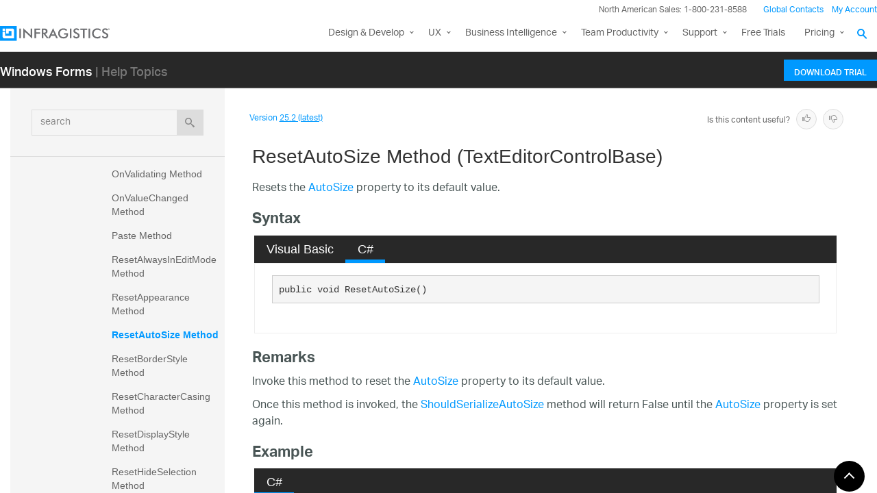

--- FILE ---
content_type: text/javascript; charset=utf-8
request_url: https://www.infragistics.com/help/bundles/redirect-rules?v=c3G6-IgTOs4GeYL8b8ONTYFY0KeqPpBHHh0b2Yvkmhk1
body_size: 2555
content:
(function(n){var r=n.location.href,u={"reportplus/data-visualizations#BulletGraphGauge":"reportplus/gauge-views#bulletgraphgauge","reportplus/data-visualizations#ChartsVisualizations":"reportplus/chart-views","reportplus/data-visualizations#CircularGauge":"reportplus/gauge-views#circulargauge","reportplus/data-visualizations#GridView":"reportplus/grid-view","reportplus/data-visualizations#HeatMapView":"reportplus/heat-map","reportplus/data-visualizations#LinearGauge":"reportplus/gauge-views#lineargauge","reportplus/data-visualizations#MapView":"reportplus/map-view","reportplus/data-visualizations#TextGauge":"reportplus/gauge-views#textgauge","reportplus/data-visualizations#TextView":"reportplus/text-view","reportplus/data-visualizations#TreeMapView":"reportplus/tree-map","reportplus/data-visualizations#WebView":"reportplus/web-view","reportplus/data-filters#_widget_editor":"reportplus/widget-editor","reportplus/how-to-configure-data-sources#ExcelCSVGoogleSheets":"reportplus/excel-sheets-csv","reportplus/dashboard-creating-process":"reportplus/dashboard-creation-process","reportplus/dashboard-creating-process#_creating_a_new_data_source_connection":"reportplus/creating-new-datasource","reportplus/configuration-settings#DashboardSettings":"reportplus/configuration-settings#dashboardsettings","reportplus/getting-started#_view_edit_modes":"reportplus/getting-started#vieweditmodes","reportplus/export-options":"reportplus/export-dashboards","reportplus/dashboard-filters-and-binding#BindingSettings":"reportplus/widget-binding","reportplus/getting-started#_opening_navigating_dashboards":"reportplus/getting-started#openingnavigatingdashboards","reportplus/advanced-data-sources-configuration#WorkingwithCSVs":"reportplus/excel-sheets-csv#advanced-config-csv","reportplus/advanced-data-sources-configuration#WorkingWithExcelandGoogleSheets":"reportplus/excel-sheets-csv#advanced-config-eg","reportplus/advanced-data-sources-configuration#WorkingWithFacebook":"reportplus/facebook#advanced-config","reportplus/advanced-data-sources-configuration#WorkingWithGoogleAnalytics":"reportplus/google-analytics#advanced-config","reportplus/advanced-data-sources-configuration#WorkingWithMicrosoftReportingServices":"reportplus/microsoft-reporting-services#advanced-config","reportplus/advanced-data-sources-configuration#WorkingWithTwitter":"reportplus/twitter#advanced-config","reportplus/configuration-settings#WidgetGeneralSettings":"reportplus/configuration-settings#widgetgeneralsettings"},t,i,f;/help\/reportplus/i.test(r)&&(t=r.match(/(https?:\/\/(localhost:[0-9]{2,6}|(jp\.)?(www|dev|staging)\.infragistics\.(com|local))\/help\/)(.+)/i),t&&t.length>=6&&(i=t[t.length-1],f=t[1],u[i]&&(n.location.href=f+u[i])))})(window)